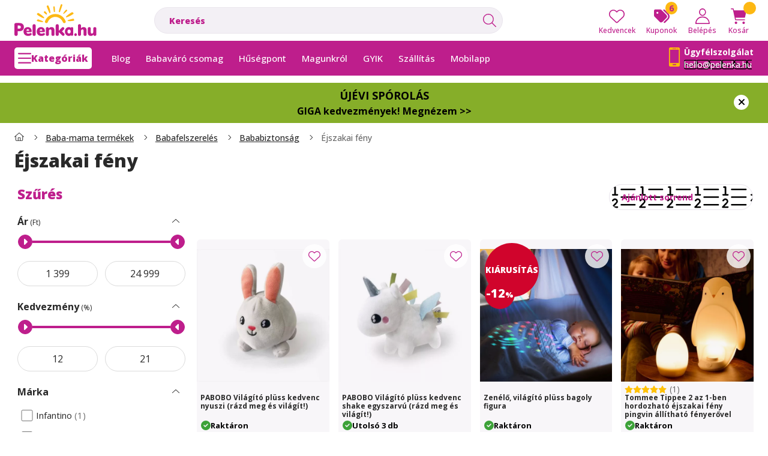

--- FILE ---
content_type: image/svg+xml
request_url: https://www.pelenka.hu/!common_design/custom/pelenka.unas.hu/image/arrow-b.svg
body_size: 675
content:
<svg width="12" height="12" viewBox="0 0 12 12" fill="none" xmlns="http://www.w3.org/2000/svg">
<g clip-path="url(#clip0_351_51)">
<path d="M9.10368 5.6707L3.55333 0.1357C3.37148 -0.0455414 3.07706 -0.0452367 2.89551 0.136638C2.71411 0.318488 2.71458 0.613073 2.89645 0.794455L8.11643 6.00002L2.89626 11.2056C2.71441 11.387 2.71394 11.6814 2.89533 11.8632C2.93851 11.9066 2.98985 11.9411 3.04639 11.9645C3.10294 11.988 3.16356 12.0001 3.22479 12C3.28579 12.0001 3.3462 11.9881 3.40258 11.9648C3.45895 11.9415 3.51017 11.9073 3.55331 11.8642L9.10368 6.32932C9.19127 6.24218 9.24042 6.12358 9.24042 6.00002C9.24042 5.87646 9.19113 5.75801 9.10368 5.6707Z" fill="black"/>
</g>
<defs>
<clipPath id="clip0_351_51">
<rect width="12" height="12" fill="white"/>
</clipPath>
</defs>
</svg>
